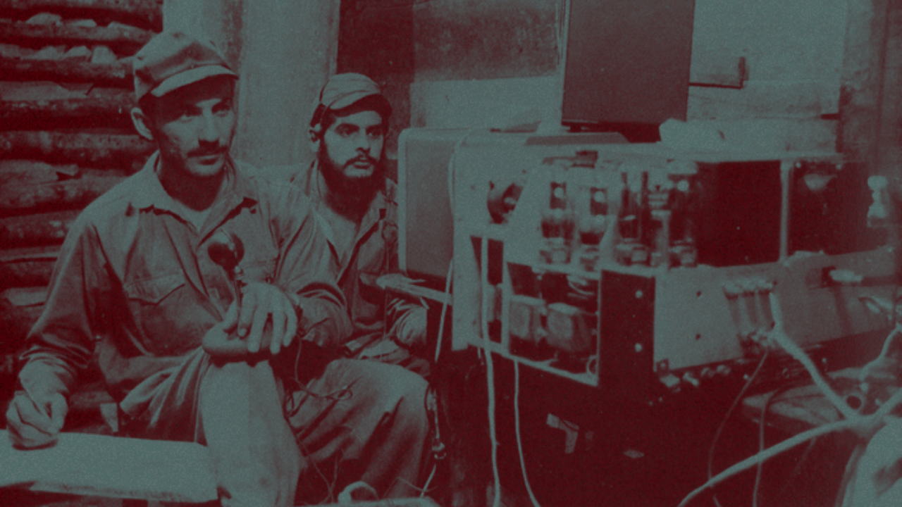

--- FILE ---
content_type: text/html; charset=UTF-8
request_url: http://radiosombra.org/8b1rv/0gqg6.php?page=811404-geetee-bulbs-alliums
body_size: 3596
content:
<!DOCTYPE html>
<html class="cspio">
<head>
	<meta charset="utf-8">
	<meta http-equiv="X-UA-Compatible" content="IE=edge,chrome=1">
	<title>RADIO SOMBRA RIFA</title>

		<meta name="generator" content="seedprod.com 5.0.0" />
	<meta name="description" content="">
	<meta name="viewport" content="width=device-width, initial-scale=1.0">
	
	<!-- Open Graph -->
	<meta property="og:url" content="http://radiosombra.org/8b1rv/0gqg6.php?page=811404-geetee-bulbs-alliums" />
	<meta property="og:type" content="website" />
	<meta property="og:title" content="RADIO SOMBRA RIFA" />
	<meta property="og:description" content="" />
	
	<!-- Font Awesome CSS -->
	<link rel="stylesheet" href="https://cdnjs.cloudflare.com/ajax/libs/font-awesome/4.7.0/css/font-awesome.min.css">

	<!-- Bootstrap and default Style -->
	<link href="https://maxcdn.bootstrapcdn.com/bootstrap/3.3.5/css/bootstrap.min.css" rel="stylesheet">
	<link rel="stylesheet" href="http://radiosombra.org/wp-content/plugins/seedprod-coming-soon-pro-5/template/style.css">


	<!-- Google Fonts -->
			<link class="gf-headline" href='https://fonts.googleapis.com/css?family=Quantico:400&subset=' rel='stylesheet' type='text/css'>
					<link class="gf-text" href='https://fonts.googleapis.com/css?family=Quantico:700&subset=' rel='stylesheet' type='text/css'>
					<link class="gf-button" href='https://fonts.googleapis.com/css?family=Pacifico:400&subset=' rel='stylesheet' type='text/css'>
		
	<!-- RTL -->


		<!-- Animate CSS -->
	<link rel="stylesheet" href="https://cdnjs.cloudflare.com/ajax/libs/animate.css/3.5.1/animate.min.css">
	
	<style type="text/css">
	
	

	/* Background Style */
	html{
		height:100%;
						background: #ffffff url(http://radiosombra.org/wp-content/uploads/2017/07/REVOLUCAS.jpg) no-repeat center bottom fixed;
									-webkit-background-size: cover;
					-moz-background-size: cover;
					-o-background-size: cover;
					background-size: cover;
					    	}

		#cspio-page{
		background-color: rgba(0,0,0,0.5);
	}
	
	.flexbox #cspio-page{
											-webkit-align-items: flex-end;
		-webkit-justify-content: flex-end;
		align-items: flex-end;
		justify-content: flex-end;
		}

	.cspio body{
		background: transparent;
	}

    /* Text Styles */
    	    .cspio body, .cspio body p{
	        font-family: 'Quantico';
			font-weight: 700;
			font-style: ;
	        font-size: 20px;
	        line-height: 1.35em;
	        	        color:#ffffff;
	        	 	}

		::-webkit-input-placeholder {
			font-family:'Quantico';
			font-weight: 700;
			font-style: ;
		}
		::-moz-placeholder {
			font-family:'Quantico';
			font-weight: 700;
			font-style: ;
		} /* firefox 19+ */
		:-ms-input-placeholder {
			font-family:'Quantico';
			font-weight: 700;
			font-style: ;
		} /* ie */
		:-moz-placeholder {
			font-family:'Quantico';
			font-weight: 700;
			font-style: ;
		}

    

    .cspio h1, .cspio h2, .cspio h3, .cspio h4, .cspio h5, .cspio h6{
            font-family: 'Quantico';
                    color:#ffffff;
            }
	#cspio-headline{
			font-family: 'Quantico';
		font-weight: 400;
		font-style: ;
			font-size: 38px;
		color:#ffffff;
		line-height: 0.94em;
	}

    	    .cspio button{
	        font-family: 'Pacifico';
			font-weight: 400;
			font-style: ;
	    }
	
    /* Link Styles */
    		.cspio a, .cspio a:visited, .cspio a:hover, .cspio a:active{
			color: #ffffff;
		}

		.cspio-subscriber-count,.cspio-reveal{
			color: #ffffff;
		}

		#cspio-socialprofiles a {
  color: #ffffff;
}
.cspio a.btn-primary,
.cspio .btn-primary,
.cspio .btn-primary:focus,
.gform_button,
#mc-embedded-subscribe,
.mymail-wrapper .submit-button,
.mailster-wrapper .submit-button {
  color: black;
  text-shadow: 0 -1px 0 rgba(255,255,255,0.3);
  background-color: #ffffff;
  background-image: -moz-linear-gradient(top,#ffffff,#d9d9d9);
  background-image: -ms-linear-gradient(top,#ffffff,#d9d9d9);
  background-image: -webkit-gradient(linear,0 0,0 100%,from(#ffffff),to(#d9d9d9));
  background-image: -webkit-linear-gradient(top,#ffffff,#d9d9d9);
  background-image: -o-linear-gradient(top,#ffffff,#d9d9d9);
  background-image: linear-gradient(top,#ffffff,#d9d9d9);
  background-repeat: repeat-x;
  filter: progid:DXImageTransform.Microsoft.gradient(startColorstr='#ffffff', endColorstr='#d9d9d9', GradientType=0);
  border-color: #d9d9d9 #d9d9d9 #b3b3b3;
  border-color: rgba(0,0,0,0.1) rgba(0,0,0,0.1) rgba(0,0,0,0.25);
  *background-color: #d9d9d9;
  filter: progid:DXImageTransform.Microsoft.gradient(enabled = false);
}
.cspio a.btn-primary:hover,
.cspio a.btn-primary:active,
.cspio a.btn-primary.active,
.cspio a.btn-primary.disabled,
.cspio a.btn-primary[disabled],
.cspio .btn-primary:hover,
.cspio .btn-primary:active,
.cspio .btn-primary.active,
.cspio .btn-primary.disabled,
.cspio .btn-primary[disabled],
.cspio .btn-primary:focus:hover,
.cspio .btn-primary:focus:active,
.cspio .btn-primary:focus.active,
.cspio .btn-primary:focus.disabled,
.cspio .btn-primary:focus[disabled],
.gform_button:hover,
.gform_button:active,
.gform_button.active,
.gform_button.disabled,
.gform_button[disabled],
#mc-embedded-subscribe:hover,
#mc-embedded-subscribe:active,
#mc-embedded-subscribe.active,
#mc-embedded-subscribe.disabled,
#mc-embedded-subscribe[disabled],
.mymail-wrapper .submit-button:hover,
.mymail-wrapper .submit-button:active,
.mymail-wrapper .submit-button.active,
.mymail-wrapper .submit-button.disabled,
.mymail-wrapper .submit-button[disabled],
.mailster-wrapper .submit-button:hover,
.mailster-wrapper .submit-button:active,
.mailster-wrapper .submit-button.active,
.mailster-wrapper .submit-button.disabled,
.mailster-wrapper .submit-button[disabled] {
  background-color: #d9d9d9;
  *background-color: #cccccc;
}
.cspio a.btn-primary:active,
.cspio a.btn-primary.active,
.cspio .btn-primary:active,
.cspio .btn-primary.active,
.cspio .btn-primary:focus:active,
.cspio .btn-primary:focus.active,
.gform_button:active,
.gform_button.active,
#mc-embedded-subscribe:active,
#mc-embedded-subscribe.active,
.mymail-wrapper .submit-button:active,
.mymail-wrapper .submit-button.active,
.mailster-wrapper .submit-button:active,
.mailster-wrapper .submit-button.active {
  background-color: #bfbfbf \9;
}
.form-control,
.progress {
  background-color: #f5f5f5;
}
.form-control {
  color: black;
  text-shadow: 0 -1px 0 rgba(255,255,255,0.3);
}
#cspio-progressbar span,
.countdown_section {
  color: black;
  text-shadow: 0 -1px 0 rgba(255,255,255,0.3);
}
.cspio .btn-primary:hover,
.cspio .btn-primary:active {
  color: black;
  text-shadow: 0 -1px 0 rgba(255,255,255,0.3);
  border-color: #e6e6e6;
}
.cspio input[type='text']:focus {
  webkit-box-shadow: inset 0 1px 1px rgba(0,0,0,0.075), 0 0 8px rgba(217,217,217,0.6);
  -moz-box-shadow: inset 0 1px 1px rgba(0,0,0,0.075), 0 0 8px rgba(217,217,217,0.6);
  box-shadow: inset 0 1px 1px rgba(0,0,0,0.075), 0 0 8px rgba(217,217,217,0.6);
}
    

        #cspio-credit,#cspio-credit a{
    	color: #ffffff    }
    
        	    	    


    #cspio-content {
  display: none;
  max-width: 883px;
  background-color: #000000;
  -webkit-border-radius: 2px;
  border-radius: 2px;
  -moz-background-clip: padding;
  -webkit-background-clip: padding-box;
  background-clip: padding-box;
}

        #cspio-content{
    	background-color:transparent;
    }
    
        #cspio-content{
    	 /* display:none; */
    }
    
		.cspio a.btn-primary,
.cspio .progress-bar,
.countdown_section,
.cspio .btn-primary,
.cspio .btn-primary:focus,
.gform_button,
.mymail-wrapper .submit-button,
.mailster-wrapper .submit-button {
  background-image: none;
  text-shadow: none;
}
.countdown_section,
.cspio .progress-bar {
  -webkit-box-shadow: none;
  box-shadow: none;
}
.cspio input,
.cspio input:focus {
  -webkit-box-shadow: none !important;
  box-shadow: none !important;
}
	
		
						

				html {
				height: 100%;
				overflow: hidden;
				}
				body
				{
				height:100%;
				overflow: auto;
				-webkit-overflow-scrolling: touch;
				}

					
		#cspio-subscribe-btn{
    background:transparent;
    border: 1px solid #fff !important;
    color: #fff;
}

#cspio-subscribe-btn:hover{
    background: rgba(255,255,255,0.2);
    color: #fff;
}

.countdown_section{
    background:transparent;
    color: #fff;
    border: 1px #fff solid;
}

#cspio-progressbar span{
    color: #222;
}

.progress{
	background-color:transparent;
	border: 1px solid #fff;
}

.cspio a, .cspio a:visited, .cspio a:hover, .cspio a:active {
text-decoration:underline;
}
		
	
	</style>

		<!-- JS -->
	<script src="http://radiosombra.org/wp-includes/js/jquery/jquery.js"></script>

	<!-- Modernizr -->
	<script src="http://radiosombra.org/wp-content/plugins/seedprod-coming-soon-pro-5/template/js/modernizr-custom.js"></script>
	<!-- Retina JS -->
	

	


	
	
		



<!-- Header Scripts -->
	
<!-- Google Analytics -->


	<script src="https://cdn.jsdelivr.net/jquery.url.parser/2.3.1/purl.min.js"></script>
	<script src="https://cdn.jsdelivr.net/jquery.cookie/1.4.1/jquery.cookie.min.js"></script>
	<script>
	var email_cookie = jQuery.cookie('email');
	var return_user = false;
		</script>
</head>
<body>
	<div id="cspio-page">
				<div id="cspio-content">
	<img id="cspio-logo" src="http://radiosombra.org/wp-content/uploads/2017/07/NEWLOGOS.png">
<h1 id="cspio-headline"></h1><div id="cspio-description"></div>	

		</div><!-- end of #seed-cspio-content -->
			</div>
	
	
		<!-- FitVid -->
	<script src="https://cdnjs.cloudflare.com/ajax/libs/fitvids/1.1.0/jquery.fitvids.min.js"></script>
	<script>jQuery(document).ready(function($){$("#cspio-description,#cspio-thankyoumsg").fitVids();});</script>
		
	<!-- Scripts -->
	<script src="http://radiosombra.org/wp-content/plugins/seedprod-coming-soon-pro-5/template/js/scripts.js"></script>

		
	
	<!-- Animate -->
		
		<script>
		if(return_user == false){
			jQuery('<img/>').attr('src', 'http://radiosombra.org/wp-content/uploads/2017/07/REVOLUCAS.jpg').load(function() {
			   jQuery(this).remove(); // prevent memory leaks as @benweet suggested
			   jQuery("#cspio-content").show().addClass('animated fadeIn');
			}).error(function() {
			   jQuery(this).remove(); // prevent memory leaks as @benweet suggested
			   jQuery("#cspio-content").show().addClass('animated fadeIn');	
			});
		}
		</script>
		
	
	
		
	<script>
	function resize(){
			jQuery('head').append("<style id='form-style' type='text/css'></style>");
			jQuery('#form-style').html('.cspio .input-group-btn, .cspio .input-group{display:block;width:100%;}.cspio #cspio-subscribe-btn{margin-left:0;width:100%;display:block;}.cspio .input-group .form-control:first-child, .cspio .input-group-addon:first-child, .cspio .input-group-btn:first-child>.btn, .cspio .input-group-btn:first-child>.dropdown-toggle, .cspio .input-group-btn:last-child>.btn:not(:last-child):not(.dropdown-toggle) {border-bottom-right-radius: 4px;border-top-right-radius: 4px;}.cspio .input-group .form-control:last-child, .cspio .input-group-addon:last-child, .cspio .input-group-btn:last-child>.btn, .cspio .input-group-btn:last-child>.dropdown-toggle, .cspio .input-group-btn:first-child>.btn:not(:first-child) {border-bottom-left-radius: 4px;border-top-left-radius: 4px;}');
	}
	
	jQuery('#cspio-content').one('webkitAnimationEnd mozAnimationEnd MSAnimationEnd oanimationend animationend', function(){
		var width = jQuery('#cspio-field-wrapper').width();
		//console.log(width);
		if(width < 350 && width != 0){
			resize();
		}
	}
	);

		</script>




		</body>
</html>


<!-- This page was generated by SeedProd.com | Learn more: http://www.seedprod.com -->


--- FILE ---
content_type: text/css
request_url: http://radiosombra.org/wp-content/plugins/seedprod-coming-soon-pro-5/template/style.css
body_size: 38684
content:
/* Styles */
/* Page Defults */
html{
	height: 100%;
  margin-top: 0 !important;
}
body{
	text-align:center;
	padding:0 0px;
	height:100%;
}

.placeholder { color: #aaa; }

#cspio-page{
	padding-top:60px;
	padding-bottom:0px;
	padding-left:10px;
	padding-right:10px;
 	min-height: 100%;
}

.flexbox #cspio-page{
	display: -webkit-flex;
	display:flex;
	padding:10px;

}

/* IE 11 Flexbox Fix */
_:-ms-fullscreen, :root body{
	display:flex;
	flex-direction: column;
}

.cspio-loading{
	background-image: url(images/ajax-loader.gif);
    background-repeat: no-repeat;
    background-position: center;
    background-position-x: right;
}

.flexbox #cspio-content{
	margin:0;
}

/* Margins */
#cspio-description,#cspio-logo, #cspio-socialprofiles,#cspio-privacy-policy-txt, #cspio-headline,#cspio-progressbar,#cspio-countdown,#cspio-thankyoumsg,#cspio-sharebuttons,#cspio-afterform{
	margin-bottom:30px;
}

/* Responsive Images */
#cspio-description img,#cspio-thankyoumsg img, #cspio-logo{
	max-width:100%;
	height:auto;
}

/* Content Elements */
#cspio-content{
	width:100%;
	padding:30px;
	margin:0 auto;
}

#cspio-content ul {
	list-style-position: inside;
	padding-left: 0px;
}

#cspio-headline{
	margin-top:0;
}

#cspio-name, #cspio-email, #cspio-subscribe-btn{
	margin-bottom:10px;
}

#cspio-field-wrapper{
  margin-left:auto;
  margin-right:auto;
}

.form-el{
	border-color: transparent !important;
	margin-bottom: 10px;
}

.noglow {
  outline: none !important;
}


.seperate #cspio-subscribe-btn{
	margin-left:10px;
}

.cspio .seperate .input-group .form-control:first-child, .cspio .seperate .input-group-addon:first-child, .cspio .seperate .input-group-btn:first-child>.btn, .cspio .seperate .input-group-btn:first-child>.dropdown-toggle, .cspio .seperate .input-group-btn:last-child>.btn:not(:last-child):not(.dropdown-toggle) {
	border-bottom-right-radius: 4px;
	border-top-right-radius: 4px;
}
.cspio .seperate .input-group .form-control:last-child, .cspio .seperate .input-group-addon:last-child, .cspio .seperate .input-group-btn:last-child>.btn, .cspio .seperate .input-group-btn:last-child>.dropdown-toggle, .cspio .seperate .input-group-btn:first-child>.btn:not(:first-child) {
	border-bottom-left-radius: 4px;
	border-top-left-radius: 4px;
}

.input-group-btn .btn{
	padding-bottom:11px;
}

#cspio-privacy-policy-txt{
	display:inline-block;
	font-size:11px;
}

#cspio-ref-out{
	color:#555;
}

.select2-dropdown{
	color:#000 !important;
}

/* Share Buttons */
#cspio-sharebuttons{
 	padding:0;
 	line-height: 0 !important;
}

#cspio-sharebuttons span{
	line-height: 0 !important;
}

#cspio-sharebuttons li{
	display:inline-block;
	vertical-align:top;
	overflow: hidden;
	padding: 0 5px;
}

#share_facebook{
	width: 65px;
}

#share_facebook_send{
	margin-left:7px ;
	margin-right: 4px;
	overflow: visible !important;
}

#share_googleplus{
	width: 45px;
}

#share_pinterest{
	width: 50px;
}

.fb-share-button span{
	vertical-align: top;
}

#cspio-prizes{
	margin-left:auto;
	margin-right:auto;
	margin-top:20px;
}

#cspio-prizes td{
	padding: 5px;
}

.cspio-prizes-desc, .cspio-prizes-reveal{
	text-align:left;
}

/* Social Profiles */
#cspio-socialprofiles a{
	padding:0 3px;
	display:inline-block;
}

/* CountDown */
.countdown_section{
	display:inline-block;
	padding:10px;
	-webkit-border-radius: 4px;
	-moz-border-radius: 4px;
	border-radius: 4px;
	margin:0 5px 10px;
	-webkit-box-shadow: inset 0 1px 2px rgba(0, 0, 0, 0.1);
	-moz-box-shadow: inset 0 1px 2px rgba(0,0,0,0.1);
	box-shadow: inset 0 1px 2px rgba(0, 0, 0, 0.1);
	min-width:80px;
}

.countdown_amount{
	font-size:24px;
}

/* Footer Credit */
#cspio-credit{
	position: fixed;
	bottom:0;
	right:20px;
	font-size: 14px;
	padding:7px;
	border-radius:2px;
	line-height: 1;
	color: #fff;
}

/* Languages */
#cspio-langs-wrapper{
	color:#fff;
	background: rgba(0, 0, 0, 0.8);
	position: fixed;
	top:0;
	right:20px;
	width: 150px;
	padding:5px 0px;
	border-radius: 2px;
	z-index:9999;
}

#cspio-langs{
	width: 85%;
	display:inline-block;
	margin-left:7px;
}



/* Mobile */
@media (max-width: 480px) {
	#cspio-page{
		padding-top: 10px;
	}
	.cspio .input-group-btn, .cspio .input-group{
		display:block;
		width:100%;
	}
	.cspio #cspio-subscribe-btn{
		margin-left:0;
		width:100%;
		display:block;
	}
	
	.cspio .input-group .form-control:first-child, .cspio .input-group-addon:first-child, .cspio .input-group-btn:first-child>.btn, .cspio .input-group-btn:first-child>.dropdown-toggle, .cspio .input-group-btn:last-child>.btn:not(:last-child):not(.dropdown-toggle) {
		border-bottom-right-radius: 4px;
		border-top-right-radius: 4px;
	}
	.cspio .input-group .form-control:last-child, .cspio .input-group-addon:last-child, .cspio .input-group-btn:last-child>.btn, .cspio .input-group-btn:last-child>.dropdown-toggle, .cspio .input-group-btn:first-child>.btn:not(:first-child) {
		border-bottom-left-radius: 4px;
		border-top-left-radius: 4px;
	}
	.countdown_section{
		margin-bottom: 10px !important;
	}
	
	#cspio-field-wrapper{
	  width:100%;
	}

	#cspio-credit{
		position:static;
		margin-top:20px;
	}

	#cspio-langs-wrapper{
		position:static;
	}

	.flexbox #cspio-page{
	display:flex;
	padding:10px;
	flex-direction: column;
	}
}

/* Gravity Forms */
#gforms_confirmation_message {
  background-color: transparent !important;
  border: none !important;
}

.gform_wrapper ul {
	padding-left: 0;
	list-style: none; }

.gform_wrapper li {
margin-bottom: 15px; }

.gform_wrapper form {
margin-bottom: 0; }

.gform_wrapper .gfield_required {
padding-left: 1px;
color: #b94a48; }

.ginput_container input, .ginput_container select, .ginput_container textarea {
display: block;
width: 100%;
height: 34px;
padding: 6px 12px;
font-size: 14px;
line-height: 1.428571429;
color: #555;
vertical-align: middle;
background-color: #fff;
border: 1px solid #ccc;
border-radius: 4px;
-webkit-box-shadow: inset 0 1px 1px rgba(0, 0, 0, 0.075);
box-shadow: inset 0 1px 1px rgba(0, 0, 0, 0.075);
-webkit-transition: border-color ease-in-out .15s, box-shadow ease-in-out .15s;
transition: border-color ease-in-out .15s, box-shadow ease-in-out .15s; }

.ginput_container input:-moz-placeholder, .ginput_container select:-moz-placeholder, .ginput_container textarea:-moz-placeholder {
color: #aaa; }

.ginput_container input::-moz-placeholder, .ginput_container select::-moz-placeholder, .ginput_container textarea::-moz-placeholder {
color: #aaa; }

.ginput_container input:-ms-input-placeholder, .ginput_container select:-ms-input-placeholder, .ginput_container textarea:-ms-input-placeholder {
color: #aaa; }

.ginput_container input::-webkit-input-placeholder, .ginput_container select::-webkit-input-placeholder, .ginput_container textarea::-webkit-input-placeholder {
color: #aaa; }

.ginput_container input:focus, .ginput_container select:focus, .ginput_container textarea:focus {
border-color: #66afe9;
outline: 0;
-webkit-box-shadow: inset 0 1px 1px rgba(0, 0, 0, .075), 0 0 8px rgba(102, 175, 233, 0.6);
box-shadow: inset 0 1px 1px rgba(0, 0, 0, .075), 0 0 8px rgba(102, 175, 233, 0.6); }

.ginput_container input[disabled], .ginput_container select[disabled], .ginput_container textarea[disabled], .ginput_container input[readonly], .ginput_container select[readonly], .ginput_container textarea[readonly], fieldset[disabled] .ginput_container input, fieldset[disabled] .ginput_container select, fieldset[disabled] .ginput_container textarea {
cursor: not-allowed;
background-color: #eee; }

textarea.ginput_container input, textarea.ginput_container select, textarea.ginput_container textarea {
height: auto; }

.ginput_container textarea {
height: auto; }

.gform_button {
display: inline-block;
padding: 6px 12px;
margin-bottom: 0;
font-size: 14px;
font-weight: normal;
line-height: 1.428571429;
text-align: center;
vertical-align: middle;
cursor: pointer;
border: 1px solid transparent;
border-radius: 4px;
white-space: nowrap;
-webkit-user-select: none;
-moz-user-select: none;
-ms-user-select: none;
-o-user-select: none;
user-select: none;
color: #fff;
background-color: #428bca;
border-color: #357ebd; }

.gform_button:focus {
outline: thin dotted #333;
outline: 5px auto -webkit-focus-ring-color;
outline-offset: -2px; }

.gform_button:hover, .gform_button:focus {
color: #333;
text-decoration: none; }

.gform_button:active, .gform_button.active {
outline: 0;
background-image: none;
-webkit-box-shadow: inset 0 3px 5px rgba(0, 0, 0, 0.125);
box-shadow: inset 0 3px 5px rgba(0, 0, 0, 0.125); }

.gform_button.disabled, .gform_button[disabled], fieldset[disabled] .gform_button {
cursor: not-allowed;
pointer-events: none;
opacity: .65;
filter: alpha(opacity=65);
-webkit-box-shadow: none;
box-shadow: none; }

.gform_button:hover, .gform_button:focus, .gform_button:active, .gform_button.active, .open .dropdown-toggle.gform_button {
color: #fff;
background-color: #3276b1;
border-color: #285e8e; }

.gform_button:active, .gform_button.active, .open .dropdown-toggle.gform_button {
background-image: none; }

.gform_button.disabled, .gform_button[disabled], fieldset[disabled] .gform_button, .gform_button.disabled:hover, .gform_button[disabled]:hover, fieldset[disabled] .gform_button:hover, .gform_button.disabled:focus, .gform_button[disabled]:focus, fieldset[disabled] .gform_button:focus, .gform_button.disabled:active, .gform_button[disabled]:active, fieldset[disabled] .gform_button:active, .gform_button.disabled.active, .gform_button[disabled].active, fieldset[disabled] .gform_button.active {
background-color: #428bca;
border-color: #357ebd; }

.gform_wrapper .gfield_error .gfield_label {
color: #b94a48; }

.gform_wrapper .gfield_error input, .gform_wrapper .gfield_error select, .gform_wrapper .gfield_error textarea {
border-color: #eed3d7;
background-color: #f2dede;
color: #b94a48; }

.gform_wrapper .gfield_error input:focus, .gform_wrapper .gfield_error select:focus, .gform_wrapper .gfield_error textarea:focus {
border-color: #b94a48;
outline: 0;
-webkit-box-shadow: inset 0 1px 1px rgba(0, 0, 0, .075), 0 0 8px rgba(185, 74, 72, 0.6);
box-shadow: inset 0 1px 1px rgba(0, 0, 0, .075), 0 0 8px rgba(185, 74, 72, 0.6); }

.validation_error {
padding: 15px;
margin-bottom: 20px;
border: 1px solid transparent;
border-radius: 4px;
background-color: #f2dede;
border-color: #eed3d7;
color: #b94a48; }

.validation_error h4 {
margin-top: 0;
color: inherit; }

.validation_error .alert-link {
font-weight: bold; }

.validation_error>p, .validation_error>ul {
margin-bottom: 0; }

.validation_error>p+p {
margin-top: 5px; }

.validation_error hr {
border-top-color: #e6c1c7; }

.validation_error .alert-link {
color: #953b39; }

#gforms_confirmation_message {
padding: 15px;
margin-bottom: 20px;
border: 1px solid transparent;
border-radius: 4px; }

#gforms_confirmation_message h4 {
margin-top: 0;
color: inherit; }

#gforms_confirmation_message .alert-link {
font-weight: bold; }

#gforms_confirmation_message>p, #gforms_confirmation_message>ul {
margin-bottom: 0; }

#gforms_confirmation_message>p+p {
margin-top: 5px; }

.gallery-row {
padding: 15px 0; }

.aligncenter {
display: block;
margin: 0 auto; }

.alignleft {
float: left; }

.alignright {
float: right; }

figure.alignnone {
margin-left: 0;
margin-right: 0; }

@media (max-width: 480px) {
	.gform_wrapper .ginput_complex .ginput_right {
	float: none !important;
	width: 100% !important;
	}
	.gform_wrapper .ginput_complex .ginput_left {
	float: none !important;
	width: 100% !important;
	}

	.gform_wrapper .medium {
	float: none !important;
	width: 100% !important;
	}

	.gform_button{
		margin: auto;
		width: 100%;
	}
	.gform_wrapper .ginput_complex .ginput_right input[type=text], .gform_wrapper .ginput_complex .ginput_right input[type=url], .gform_wrapper .ginput_complex .ginput_right input[type=email], .gform_wrapper .ginput_complex .ginput_right input[type=tel], .gform_wrapper .ginput_complex .ginput_right input[type=number], .gform_wrapper .ginput_complex .ginput_right input[type=password], .gform_wrapper .ginput_complex .ginput_right select {
		width: 100% !important;
	}

	.gform_wrapper .ginput_complex input[type=text], .gform_wrapper .ginput_complex input[type=url], .gform_wrapper .ginput_complex input[type=email], .gform_wrapper .ginput_complex input[type=tel], .gform_wrapper .ginput_complex input[type=number], .gform_wrapper .ginput_complex input[type=password], .gform_wrapper .ginput_complex select {
		width: 100% !important;
	}
}

/* MailChimp */
#mc_embed_signup{
	background:transparent !important;
	font:inherit !important;
}

/* MyMail */
.mymail-form{
	text-align:left;
}

/* WPML */
#lang_sel, #lang_sel_click {
	position: absolute;
	top: 0;
	right: 0;
}

/* WordPress Core */
.alignnone {
    margin: 5px 20px 20px 0;
}

.aligncenter, div.aligncenter {
    display:block;
    margin: 5px auto 5px auto;
}

.alignright {
    float:right;
    margin: 5px 0 20px 20px;
}

.alignleft {
    float:left;
    margin: 5px 20px 20px 0;
}

.aligncenter {
    display: block;
    margin: 5px auto 5px auto;
}

a img.alignright {
    float:right;
    margin: 5px 0 20px 20px;
}

a img.alignnone {
    margin: 5px 20px 20px 0;
}

a img.alignleft {
    float:left;
    margin: 5px 20px 20px 0;
}

a img.aligncenter {
    display: block;
    margin-left: auto;
    margin-right: auto
}

.wp-caption {
    background: #fff;
    border: 1px solid #f0f0f0;
    max-width: 96%; /* Image does not overflow the content area */
    padding: 5px 1px 10px;
    text-align: center;
}

.wp-caption.alignnone {
    margin: 5px 20px 20px 0;
}

.wp-caption.alignleft {
    margin: 5px 20px 20px 0;
}

.wp-caption.alignright {
    margin: 5px 0 20px 20px;
}

.wp-caption img {
    border: 0 none;
    height: auto;
    margin:0;
    max-width: 98.5%;
    padding:0;
    width: auto;
}

.wp-caption p.wp-caption-text {
    font-size:11px;
    line-height:17px;
    margin:0;
    padding:0 4px 5px;
}

.gallery {
	margin-bottom: 1.6em;
}

.gallery-item {
	display: inline-block !important;
	padding: 1.79104477%;
	text-align: center;
	vertical-align: top;
	width: 100%;
}

.gallery-columns-2 .gallery-item {
	max-width: 50%;
}

.gallery-columns-3 .gallery-item {
	max-width: 33.33%;
}

.gallery-columns-4 .gallery-item {
	max-width: 25%;
}

.gallery-columns-5 .gallery-item {
	max-width: 20%;
}

.gallery-columns-6 .gallery-item {
	max-width: 16.66%;
}

.gallery-columns-7 .gallery-item {
	max-width: 14.28%;
}

.gallery-columns-8 .gallery-item {
	max-width: 12.5%;
}

.gallery-columns-9 .gallery-item {
	max-width: 11.11%;
}

.gallery-icon img {
	margin: 0 auto;
}

.gallery-caption {
	color: #707070;
	color: rgba(51, 51, 51, 0.7);
	display: block;
	font-size: 12px;
	font-size: 1.2rem;
	line-height: 1.5;
	padding: 0.5em 0;
}

.gallery-columns-6 .gallery-caption,
.gallery-columns-7 .gallery-caption,
.gallery-columns-8 .gallery-caption,
.gallery-columns-9 .gallery-caption {
	display: none;
}

/* BigVideo JS */
/*!
Video.js Default Styles (http://videojs.com)
Version 4.3.0
Create your own skin at http://designer.videojs.com
*/
/* SKIN
================================================================================
The main class name for all skin-specific styles. To make your own skin,
replace all occurances of 'vjs-default-skin' with a new name. Then add your new
skin name to your video tag instead of the default skin.
e.g. <video class="video-js my-skin-name">
*/
.vjs-default-skin {
  color: #cccccc;
}

/* Base UI Component Classes
--------------------------------------------------------------------------------
*/
/* Slider - used for Volume bar and Seek bar */
.vjs-default-skin .vjs-slider {
  /* Replace browser focus hightlight with handle highlight */
  outline: 0;
  position: relative;
  cursor: pointer;
  padding: 0;
  /* background-color-with-alpha */
  background-color: #333333;
  background-color: rgba(51, 51, 51, 0.9);
}
.vjs-default-skin .vjs-slider:focus {
  /* box-shadow */
  -webkit-box-shadow: 0 0 2em #ffffff;
  -moz-box-shadow: 0 0 2em #ffffff;
  box-shadow: 0 0 2em #ffffff;
}
.vjs-default-skin .vjs-slider-handle {
  position: absolute;
  /* Needed for IE6 */
  left: 0;
  top: 0;
}
.vjs-default-skin .vjs-slider-handle:before {
  content: "\e009";
  font-family: VideoJS;
  font-size: 1em;
  line-height: 1;
  text-align: center;
  text-shadow: 0em 0em 1em #fff;
  position: absolute;
  top: 0;
  left: 0;
  /* Rotate the square icon to make a diamond */
  /* transform */
  -webkit-transform: rotate(-45deg);
  -moz-transform: rotate(-45deg);
  -ms-transform: rotate(-45deg);
  -o-transform: rotate(-45deg);
  transform: rotate(-45deg);
}
/* Control Bar
--------------------------------------------------------------------------------
The default control bar that is a container for most of the controls.
*/
.vjs-default-skin .vjs-control-bar {
  /* Start hidden */
  display: none;
  position: absolute;
  /* Place control bar at the bottom of the player box/video.
     If you want more margin below the control bar, add more height. */
  bottom: 0;
  /* Use left/right to stretch to 100% width of player div */
  left: 0;
  right: 0;
  /* Height includes any margin you want above or below control items */
  height: 3.0em;
  /* background-color-with-alpha */
  background-color: #07141e;
  background-color: rgba(7, 20, 30, 0.7);
}
/* Show the control bar only once the video has started playing */
.vjs-default-skin.vjs-has-started .vjs-control-bar {
  display: block;
  /* Visibility needed to make sure things hide in older browsers too. */

  visibility: visible;
  opacity: 1;
  /* transition */
  -webkit-transition: visibility 0.1s, opacity 0.1s;
  -moz-transition: visibility 0.1s, opacity 0.1s;
  -o-transition: visibility 0.1s, opacity 0.1s;
  transition: visibility 0.1s, opacity 0.1s;
}
/* Hide the control bar when the video is playing and the user is inactive  */
.vjs-default-skin.vjs-has-started.vjs-user-inactive.vjs-playing .vjs-control-bar {
  display: block;
  visibility: hidden;
  opacity: 0;
  /* transition */
  -webkit-transition: visibility 1s, opacity 1s;
  -moz-transition: visibility 1s, opacity 1s;
  -o-transition: visibility 1s, opacity 1s;
  transition: visibility 1s, opacity 1s;
}
.vjs-default-skin.vjs-controls-disabled .vjs-control-bar {
  display: none;
}
.vjs-default-skin.vjs-using-native-controls .vjs-control-bar {
  display: none;
}
/* IE8 is flakey with fonts, and you have to change the actual content to force
fonts to show/hide properly.
  - "\9" IE8 hack didn't work for this
  - Found in XP IE8 from http://modern.ie. Does not show up in "IE8 mode" in IE9
*/
@media \0screen {
  .vjs-default-skin.vjs-user-inactive.vjs-playing .vjs-control-bar :before {
    content: "";
  }
}
/* General styles for individual controls. */
.vjs-default-skin .vjs-control {
  outline: none;
  position: relative;
  float: left;
  text-align: center;
  margin: 0;
  padding: 0;
  height: 3.0em;
  width: 4em;
}
/* FontAwsome button icons */
.vjs-default-skin .vjs-control:before {
  font-family: VideoJS;
  font-size: 1.5em;
  line-height: 2;
  position: absolute;
  top: 0;
  left: 0;
  width: 100%;
  height: 100%;
  text-align: center;
  text-shadow: 1px 1px 1px rgba(0, 0, 0, 0.5);
}
/* Replacement for focus outline */
.vjs-default-skin .vjs-control:focus:before,
.vjs-default-skin .vjs-control:hover:before {
  text-shadow: 0em 0em 1em #ffffff;
}
.vjs-default-skin .vjs-control:focus {
  /*  outline: 0; */
  /* keyboard-only users cannot see the focus on several of the UI elements when
  this is set to 0 */

}
/* Hide control text visually, but have it available for screenreaders */
.vjs-default-skin .vjs-control-text {
  /* hide-visually */
  border: 0;
  clip: rect(0 0 0 0);
  height: 1px;
  margin: -1px;
  overflow: hidden;
  padding: 0;
  position: absolute;
  width: 1px;
}
/* Play/Pause
--------------------------------------------------------------------------------
*/
.vjs-default-skin .vjs-play-control {
  width: 5em;
  cursor: pointer;
}
.vjs-default-skin .vjs-play-control:before {
  content: "\e001";
}
.vjs-default-skin.vjs-playing .vjs-play-control:before {
  content: "\e002";
}
/* Volume/Mute
-------------------------------------------------------------------------------- */
.vjs-default-skin .vjs-mute-control,
.vjs-default-skin .vjs-volume-menu-button {
  cursor: pointer;
  float: right;
}
.vjs-default-skin .vjs-mute-control:before,
.vjs-default-skin .vjs-volume-menu-button:before {
  content: "\e006";
}
.vjs-default-skin .vjs-mute-control.vjs-vol-0:before,
.vjs-default-skin .vjs-volume-menu-button.vjs-vol-0:before {
  content: "\e003";
}
.vjs-default-skin .vjs-mute-control.vjs-vol-1:before,
.vjs-default-skin .vjs-volume-menu-button.vjs-vol-1:before {
  content: "\e004";
}
.vjs-default-skin .vjs-mute-control.vjs-vol-2:before,
.vjs-default-skin .vjs-volume-menu-button.vjs-vol-2:before {
  content: "\e005";
}
.vjs-default-skin .vjs-volume-control {
  width: 5em;
  float: right;
}
.vjs-default-skin .vjs-volume-bar {
  width: 5em;
  height: 0.6em;
  margin: 1.1em auto 0;
}
.vjs-default-skin .vjs-volume-menu-button .vjs-menu-content {
  height: 2.9em;
}
.vjs-default-skin .vjs-volume-level {
  position: absolute;
  top: 0;
  left: 0;
  height: 0.5em;
  background: #66a8cc url([data-uri]) -50% 0 repeat;
}
.vjs-default-skin .vjs-volume-bar .vjs-volume-handle {
  width: 0.5em;
  height: 0.5em;
}
.vjs-default-skin .vjs-volume-handle:before {
  font-size: 0.9em;
  top: -0.2em;
  left: -0.2em;
  width: 1em;
  height: 1em;
}
.vjs-default-skin .vjs-volume-menu-button .vjs-menu .vjs-menu-content {
  width: 6em;
  left: -4em;
}
/* Progress
--------------------------------------------------------------------------------
*/
.vjs-default-skin .vjs-progress-control {
  position: absolute;
  left: 0;
  right: 0;
  width: auto;
  font-size: 0.3em;
  height: 1em;
  /* Set above the rest of the controls. */
  top: -1em;
  /* Shrink the bar slower than it grows. */
  /* transition */
  -webkit-transition: all 0.4s;
  -moz-transition: all 0.4s;
  -o-transition: all 0.4s;
  transition: all 0.4s;
}
/* On hover, make the progress bar grow to something that's more clickable.
    This simply changes the overall font for the progress bar, and this
    updates both the em-based widths and heights, as wells as the icon font */
.vjs-default-skin:hover .vjs-progress-control {
  font-size: .9em;
  /* Even though we're not changing the top/height, we need to include them in
      the transition so they're handled correctly. */

  /* transition */
  -webkit-transition: all 0.2s;
  -moz-transition: all 0.2s;
  -o-transition: all 0.2s;
  transition: all 0.2s;
}
/* Box containing play and load progresses. Also acts as seek scrubber. */
.vjs-default-skin .vjs-progress-holder {
  height: 100%;
}
/* Progress Bars */
.vjs-default-skin .vjs-progress-holder .vjs-play-progress,
.vjs-default-skin .vjs-progress-holder .vjs-load-progress {
  position: absolute;
  display: block;
  height: 100%;
  margin: 0;
  padding: 0;
  /* Needed for IE6 */
  left: 0;
  top: 0;
}
.vjs-default-skin .vjs-play-progress {
  /*
    Using a data URI to create the white diagonal lines with a transparent
      background. Surprisingly works in IE8.
      Created using http://www.patternify.com
    Changing the first color value will change the bar color.
    Also using a paralax effect to make the lines move backwards.
      The -50% left position makes that happen.
  */

  background: #66a8cc url([data-uri]) -50% 0 repeat;
}
.vjs-default-skin .vjs-load-progress {
  background: #646464 /* IE8- Fallback */;
  background: rgba(255, 255, 255, 0.4);
}
.vjs-default-skin .vjs-seek-handle {
  width: 1.5em;
  height: 100%;
}
.vjs-default-skin .vjs-seek-handle:before {
  padding-top: 0.1em /* Minor adjustment */;
}
/* Time Display
--------------------------------------------------------------------------------
*/
.vjs-default-skin .vjs-time-controls {
  font-size: 1em;
  /* Align vertically by making the line height the same as the control bar */
  line-height: 3em;
}
.vjs-default-skin .vjs-current-time {
  float: left;
}
.vjs-default-skin .vjs-duration {
  float: left;
}
/* Remaining time is in the HTML, but not included in default design */
.vjs-default-skin .vjs-remaining-time {
  display: none;
  float: left;
}
.vjs-time-divider {
  float: left;
  line-height: 3em;
}
/* Fullscreen
--------------------------------------------------------------------------------
*/
.vjs-default-skin .vjs-fullscreen-control {
  width: 3.8em;
  cursor: pointer;
  float: right;
}
.vjs-default-skin .vjs-fullscreen-control:before {
  content: "\e000";
}
/* Switch to the exit icon when the player is in fullscreen */
.vjs-default-skin.vjs-fullscreen .vjs-fullscreen-control:before {
  content: "\e00b";
}
/* Big Play Button (play button at start)
--------------------------------------------------------------------------------
Positioning of the play button in the center or other corners can be done more
easily in the skin designer. http://designer.videojs.com/
*/
.vjs-default-skin .vjs-big-play-button {
  left: 0.5em;
  top: 0.5em;
  font-size: 3em;
  display: block;
  z-index: 2;
  position: absolute;
  width: 4em;
  height: 2.6em;
  text-align: center;
  vertical-align: middle;
  cursor: pointer;
  opacity: 1;
  /* Need a slightly gray bg so it can be seen on black backgrounds */
  /* background-color-with-alpha */
  background-color: #07141e;
  background-color: rgba(7, 20, 30, 0.7);
  border: 0.1em solid #3b4249;
  /* border-radius */
  -webkit-border-radius: 0.8em;
  -moz-border-radius: 0.8em;
  border-radius: 0.8em;
  /* box-shadow */
  -webkit-box-shadow: 0px 0px 1em rgba(255, 255, 255, 0.25);
  -moz-box-shadow: 0px 0px 1em rgba(255, 255, 255, 0.25);
  box-shadow: 0px 0px 1em rgba(255, 255, 255, 0.25);
  /* transition */
  -webkit-transition: all 0.4s;
  -moz-transition: all 0.4s;
  -o-transition: all 0.4s;
  transition: all 0.4s;
}
/* Optionally center */
.vjs-default-skin.vjs-big-play-centered .vjs-big-play-button {
  /* Center it horizontally */
  left: 50%;
  margin-left: -2.1em;
  /* Center it vertically */
  top: 50%;
  margin-top: -1.4000000000000001em;
}
/* Hide if controls are disabled */
.vjs-default-skin.vjs-controls-disabled .vjs-big-play-button {
  display: none;
}
/* Hide when video starts playing */
.vjs-default-skin.vjs-has-started .vjs-big-play-button {
  display: none;
}
/* Hide on mobile devices. Remove when we stop using native controls
    by default on mobile  */
.vjs-default-skin.vjs-using-native-controls .vjs-big-play-button {
  display: none;
}
.vjs-default-skin:hover .vjs-big-play-button,
.vjs-default-skin .vjs-big-play-button:focus {
  outline: 0;
  border-color: #fff;
  /* IE8 needs a non-glow hover state */
  background-color: #505050;
  background-color: rgba(50, 50, 50, 0.75);
  /* box-shadow */
  -webkit-box-shadow: 0 0 3em #ffffff;
  -moz-box-shadow: 0 0 3em #ffffff;
  box-shadow: 0 0 3em #ffffff;
  /* transition */
  -webkit-transition: all 0s;
  -moz-transition: all 0s;
  -o-transition: all 0s;
  transition: all 0s;
}
.vjs-default-skin .vjs-big-play-button:before {
  content: "\e001";
  font-family: VideoJS;
  /* In order to center the play icon vertically we need to set the line height
     to the same as the button height */

  line-height: 2.6em;
  text-shadow: 0.05em 0.05em 0.1em #000;
  text-align: center /* Needed for IE8 */;
  position: absolute;
  left: 0;
  width: 100%;
  height: 100%;
}
/* Loading Spinner
--------------------------------------------------------------------------------
*/
.vjs-loading-spinner {
  display: none;
  position: absolute;
  top: 50%;
  left: 50%;
  font-size: 4em;
  line-height: 1;
  width: 1em;
  height: 1em;
  margin-left: -0.5em;
  margin-top: -0.5em;
  opacity: 0.75;
  /* animation */
  -webkit-animation: spin 1.5s infinite linear;
  -moz-animation: spin 1.5s infinite linear;
  -o-animation: spin 1.5s infinite linear;
  animation: spin 1.5s infinite linear;
}
.vjs-default-skin .vjs-loading-spinner:before {
  content: "\e01e";
  font-family: VideoJS;
  position: absolute;
  top: 0;
  left: 0;
  width: 1em;
  height: 1em;
  text-align: center;
  text-shadow: 0em 0em 0.1em #000;
}
@-moz-keyframes spin {
  0% {
    -moz-transform: rotate(0deg);
  }
  100% {
    -moz-transform: rotate(359deg);
  }
}
@-webkit-keyframes spin {
  0% {
    -webkit-transform: rotate(0deg);
  }
  100% {
    -webkit-transform: rotate(359deg);
  }
}
@-o-keyframes spin {
  0% {
    -o-transform: rotate(0deg);
  }
  100% {
    -o-transform: rotate(359deg);
  }
}
@keyframes spin {
  0% {
    transform: rotate(0deg);
  }
  100% {
    transform: rotate(359deg);
  }
}
/* Menu Buttons (Captions/Subtitles/etc.)
--------------------------------------------------------------------------------
*/
.vjs-default-skin .vjs-menu-button {
  float: right;
  cursor: pointer;
}
.vjs-default-skin .vjs-menu {
  display: none;
  position: absolute;
  bottom: 0;
  left: 0em;
  /* (Width of vjs-menu - width of button) / 2 */

  width: 0em;
  height: 0em;
  margin-bottom: 3em;
  border-left: 2em solid transparent;
  border-right: 2em solid transparent;
  border-top: 1.55em solid #000000;
  /* Same width top as ul bottom */

  border-top-color: rgba(7, 40, 50, 0.5);
  /* Same as ul background */

}
/* Button Pop-up Menu */
.vjs-default-skin .vjs-menu-button .vjs-menu .vjs-menu-content {
  display: block;
  padding: 0;
  margin: 0;
  position: absolute;
  width: 10em;
  bottom: 1.5em;
  /* Same bottom as vjs-menu border-top */

  max-height: 15em;
  overflow: auto;
  left: -5em;
  /* Width of menu - width of button / 2 */

  /* background-color-with-alpha */
  background-color: #07141e;
  background-color: rgba(7, 20, 30, 0.7);
  /* box-shadow */
  -webkit-box-shadow: -0.2em -0.2em 0.3em rgba(255, 255, 255, 0.2);
  -moz-box-shadow: -0.2em -0.2em 0.3em rgba(255, 255, 255, 0.2);
  box-shadow: -0.2em -0.2em 0.3em rgba(255, 255, 255, 0.2);
}
.vjs-default-skin .vjs-menu-button:hover .vjs-menu {
  display: block;
}
.vjs-default-skin .vjs-menu-button ul li {
  list-style: none;
  margin: 0;
  padding: 0.3em 0 0.3em 0;
  line-height: 1.4em;
  font-size: 1.2em;
  text-align: center;
  text-transform: lowercase;
}
.vjs-default-skin .vjs-menu-button ul li.vjs-selected {
  background-color: #000;
}
.vjs-default-skin .vjs-menu-button ul li:focus,
.vjs-default-skin .vjs-menu-button ul li:hover,
.vjs-default-skin .vjs-menu-button ul li.vjs-selected:focus,
.vjs-default-skin .vjs-menu-button ul li.vjs-selected:hover {
  outline: 0;
  color: #111;
  /* background-color-with-alpha */
  background-color: #ffffff;
  background-color: rgba(255, 255, 255, 0.75);
  /* box-shadow */
  -webkit-box-shadow: 0 0 1em #ffffff;
  -moz-box-shadow: 0 0 1em #ffffff;
  box-shadow: 0 0 1em #ffffff;
}
.vjs-default-skin .vjs-menu-button ul li.vjs-menu-title {
  text-align: center;
  text-transform: uppercase;
  font-size: 1em;
  line-height: 2em;
  padding: 0;
  margin: 0 0 0.3em 0;
  font-weight: bold;
  cursor: default;
}
/* Subtitles Button */
.vjs-default-skin .vjs-subtitles-button:before {
  content: "\e00c";
}
/* Captions Button */
.vjs-default-skin .vjs-captions-button:before {
  content: "\e008";
}
/* Replacement for focus outline */
.vjs-default-skin .vjs-captions-button:focus .vjs-control-content:before,
.vjs-default-skin .vjs-captions-button:hover .vjs-control-content:before {
  /* box-shadow */
  -webkit-box-shadow: 0 0 1em #ffffff;
  -moz-box-shadow: 0 0 1em #ffffff;
  box-shadow: 0 0 1em #ffffff;
}
/*
REQUIRED STYLES (be careful overriding)
================================================================================
When loading the player, the video tag is replaced with a DIV,
that will hold the video tag or object tag for other playback methods.
The div contains the video playback element (Flash or HTML5) and controls,
and sets the width and height of the video.

** If you want to add some kind of border/padding (e.g. a frame), or special
positioning, use another containing element. Otherwise you risk messing up
control positioning and full window mode. **
*/
.video-js {
  background-color: #000;
  position: relative;
  padding: 0;
  /* Start with 10px for base font size so other dimensions can be em based and
     easily calculable. */

  font-size: 10px;
  /* Allow poster to be vertially aligned. */

  vertical-align: middle;
  /*  display: table-cell; */
  /*This works in Safari but not Firefox.*/

  /* Provide some basic defaults for fonts */

  font-weight: normal;
  font-style: normal;
  /* Avoiding helvetica: issue #376 */

  font-family: Arial, sans-serif;
  /* Turn off user selection (text highlighting) by default.
     The majority of player components will not be text blocks.
     Text areas will need to turn user selection back on. */

  /* user-select */
  -webkit-user-select: none;
  -moz-user-select: none;
  -ms-user-select: none;
  user-select: none;
}
/* Playback technology elements expand to the width/height of the containing div
    <video> or <object> */
.video-js .vjs-tech {
  position: absolute;
  top: 0;
  left: 0;
  width: 100%;
  height: 100%;
}
/* Fix for Firefox 9 fullscreen (only if it is enabled). Not needed when
   checking fullScreenEnabled. */
.video-js:-moz-full-screen {
  position: absolute;
}
/* Fullscreen Styles */
body.vjs-full-window {
  padding: 0;
  margin: 0;
  height: 100%;
  /* Fix for IE6 full-window. http://www.cssplay.co.uk/layouts/fixed.html */
  overflow-y: auto;
}
.video-js.vjs-fullscreen {
  position: fixed;
  overflow: hidden;
  z-index: 1000;
  left: 0;
  top: 0;
  bottom: 0;
  right: 0;
  width: 100% !important;
  height: 100% !important;
  /* IE6 full-window (underscore hack) */
  _position: absolute;
}
.video-js:-webkit-full-screen {
  width: 100% !important;
  height: 100% !important;
}
.video-js.vjs-fullscreen.vjs-user-inactive {
  cursor: none;
}
/* Poster Styles */
.vjs-poster {
  background-repeat: no-repeat;
  background-position: 50% 50%;
  background-size: contain;
  cursor: pointer;
  height: 100%;
  margin: 0;
  padding: 0;
  position: relative;
  width: 100%;
}
.vjs-poster img {
  display: block;
  margin: 0 auto;
  max-height: 100%;
  padding: 0;
  width: 100%;
}
/* Hide the poster when native controls are used otherwise it covers them */
.video-js.vjs-using-native-controls .vjs-poster {
  display: none;
}
/* Text Track Styles */
/* Overall track holder for both captions and subtitles */
.video-js .vjs-text-track-display {
  text-align: center;
  position: absolute;
  bottom: 4em;
  /* Leave padding on left and right */
  left: 1em;
  right: 1em;
}
/* Individual tracks */
.video-js .vjs-text-track {
  display: none;
  font-size: 1.4em;
  text-align: center;
  margin-bottom: 0.1em;
  /* Transparent black background, or fallback to all black (oldIE) */
  /* background-color-with-alpha */
  background-color: #000000;
  background-color: rgba(0, 0, 0, 0.5);
}
.video-js .vjs-subtitles {
  color: #ffffff /* Subtitles are white */;
}
.video-js .vjs-captions {
  color: #ffcc66 /* Captions are yellow */;
}
.vjs-tt-cue {
  display: block;
}
/* Hide disabled or unsupported controls */
.vjs-default-skin .vjs-hidden {
  display: none;
}
.vjs-lock-showing {
  display: block !important;
  opacity: 1;
  visibility: visible;
}
/* -----------------------------------------------------------------------------
The original source of this file lives at
https://github.com/videojs/video.js/blob/master/src/css/video-js.less */

/*	BigVideo Styles
	You may need to adjust these styles to get this working right in your design.
*/
#big-video-wrap{overflow:hidden;position:fixed;height:100%;width:100%;top:0;left:0;}
#big-video-vid,#big-video-image{position:absolute;}
#big-video-control-container{position:fixed;bottom:0;padding:10px;width:100%;background:rgba(0,0,0,.25);
  -webkit-transition-duration:0.6s;-moz-transition-duration:0.6s;-ms-transition-duration:0.6s;-o-transition-duration:0.6s;transition-duration:0.6s;}
#big-video-control{width:100%;height:16px;position:relative;}
#big-video-control-middle{margin: 0 56px 0 24px;}
#big-video-control-bar{width:100%;height:16px;position:relative;cursor:pointer;}
#big-video-control-progress{position:absolute;top:7px;height:3px;width:0%;background:#fff;}
#big-video-control-track{position:absolute;top:8px;height:1px;width:100%;background:#fff;}
#big-video-control-bound-left{left:0;}
#big-video-control-bound-right{right:-1px}
#big-video-control-track .ui-slider-handle {opacity:0;}
#big-video-control-playhead{left:30%;}
#big-video-control-play{position:absolute;top:0;left:0;height:16px;width:16px;background-image:url('bigvideo.png');}
#big-video-control-timer{position:absolute;top:1px;right:0;color:#fff;font-size:11px;}
#big-video-control-playhead,#big-video-control-bound-left,#big-video-control-bound-right{position:absolute;top:0;height:16px;width:1px;background:#fff;}
#big-video-control .ui-slider-handle{border-left:solid 1px #fff; width:16px;height:16px;position:absolute;top:-8px;}
.transparent{-ms-filter:"progid:DXImageTransform.Microsoft.Alpha(Opacity=0)";filter:alpha(opacity=0);-moz-opacity:0;-khtml-opacity:0;opacity:0;}
.vjs-big-play-button{display:none !important;}
.vjs-loading-spinner{display:none;}
#big-video-wrap{
	display: none;
	z-index:-9999;
}

.vjs-loading-spinner{
	display:none !important;
}



/* Supersize JS */
#supersized{
	padding:0;
	margin:0;
}
#supersized-loader{display:none;}
#supersized-loader { position:absolute; top:50%; left:50%; z-index:0; width:60px; height:60px; margin:-30px 0 0 -30px; text-indent:-999em; }
#supersized img{
	max-width:none;
}
#supersized {  display:none; position:fixed; left:0; top:0; overflow:hidden; z-index:-999; height:100%; width:100%;margin:0; }
#supersized img { width:auto; height:auto; position:relative; display:none; outline:none; border:none; }
#supersized.speed img { -ms-interpolation-mode:nearest-neighbor; image-rendering: -moz-crisp-edges; }	/*Speed*/
#supersized.quality img { -ms-interpolation-mode:bicubic; image-rendering: optimizeQuality; }			/*Quality*/

#supersized li { display:block; list-style:none; z-index:-30; position:fixed; overflow:hidden; top:0; left:0; width:100%; height:100%; background:#111; }
#supersized a { width:100%; height:100%; display:block; }
#supersized li.prevslide { z-index:-20; }
#supersized li.activeslide { z-index:-10; }

#supersized li.image-loading img{ visibility:hidden; }
#supersized li.prevslide img, #supersized li.activeslide img{ display:inline; }

--- FILE ---
content_type: application/javascript; charset=utf-8
request_url: https://cdn.jsdelivr.net/jquery.url.parser/2.3.1/purl.min.js
body_size: 1489
content:
(function(factory){if(typeof define==="function"&&define.amd){define(factory)}else{window.purl=factory()}})(function(){var tag2attr={a:"href",img:"src",form:"action",base:"href",script:"src",iframe:"src",link:"href"},key=["source","protocol","authority","userInfo","user","password","host","port","relative","path","directory","file","query","fragment"],aliases={anchor:"fragment"},parser={strict:/^(?:([^:\/?#]+):)?(?:\/\/((?:(([^:@]*):?([^:@]*))?@)?([^:\/?#]*)(?::(\d*))?))?((((?:[^?#\/]*\/)*)([^?#]*))(?:\?([^#]*))?(?:#(.*))?)/,loose:/^(?:(?![^:@]+:[^:@\/]*@)([^:\/?#.]+):)?(?:\/\/)?((?:(([^:@]*):?([^:@]*))?@)?([^:\/?#]*)(?::(\d*))?)(((\/(?:[^?#](?![^?#\/]*\.[^?#\/.]+(?:[?#]|$)))*\/?)?([^?#\/]*))(?:\?([^#]*))?(?:#(.*))?)/},isint=/^[0-9]+$/;function parseUri(url,strictMode){var str=decodeURI(url),res=parser[strictMode||false?"strict":"loose"].exec(str),uri={attr:{},param:{},seg:{}},i=14;while(i--){uri.attr[key[i]]=res[i]||""}uri.param.query=parseString(uri.attr.query);uri.param.fragment=parseString(uri.attr.fragment);uri.seg.path=uri.attr.path.replace(/^\/+|\/+$/g,"").split("/");uri.seg.fragment=uri.attr.fragment.replace(/^\/+|\/+$/g,"").split("/");uri.attr.base=uri.attr.host?(uri.attr.protocol?uri.attr.protocol+"://"+uri.attr.host:uri.attr.host)+(uri.attr.port?":"+uri.attr.port:""):"";return uri}function getAttrName(elm){var tn=elm.tagName;if(typeof tn!=="undefined"){return tag2attr[tn.toLowerCase()]}return tn}function promote(parent,key){if(parent[key].length===0){return parent[key]={}}var t={};for(var i in parent[key]){t[i]=parent[key][i]}parent[key]=t;return t}function parse(parts,parent,key,val){var part=parts.shift();if(!part){if(isArray(parent[key])){parent[key].push(val)}else{if("object"==typeof parent[key]){parent[key]=val}else{if("undefined"==typeof parent[key]){parent[key]=val}else{parent[key]=[parent[key],val]}}}}else{var obj=parent[key]=parent[key]||[];if("]"==part){if(isArray(obj)){if(""!==val){obj.push(val)}}else{if("object"==typeof obj){obj[keys(obj).length]=val}else{obj=parent[key]=[parent[key],val]}}}else{if(~part.indexOf("]")){part=part.substr(0,part.length-1);if(!isint.test(part)&&isArray(obj)){obj=promote(parent,key)}parse(parts,obj,part,val)}else{if(!isint.test(part)&&isArray(obj)){obj=promote(parent,key)}parse(parts,obj,part,val)}}}}function merge(parent,key,val){if(~key.indexOf("]")){var parts=key.split("[");parse(parts,parent,"base",val)}else{if(!isint.test(key)&&isArray(parent.base)){var t={};for(var k in parent.base){t[k]=parent.base[k]}parent.base=t}if(key!==""){set(parent.base,key,val)}}return parent}function parseString(str){return reduce(String(str).split(/&|;/),function(ret,pair){try{pair=decodeURIComponent(pair.replace(/\+/g," "))}catch(e){}var eql=pair.indexOf("="),brace=lastBraceInKey(pair),key=pair.substr(0,brace||eql),val=pair.substr(brace||eql,pair.length);val=val.substr(val.indexOf("=")+1,val.length);if(key===""){key=pair;val=""}return merge(ret,key,val)},{base:{}}).base}function set(obj,key,val){var v=obj[key];if(typeof v==="undefined"){obj[key]=val}else{if(isArray(v)){v.push(val)}else{obj[key]=[v,val]}}}function lastBraceInKey(str){var len=str.length,brace,c;for(var i=0;i<len;++i){c=str[i];if("]"==c){brace=false}if("["==c){brace=true}if("="==c&&!brace){return i}}}function reduce(obj,accumulator){var i=0,l=obj.length>>0,curr=arguments[2];while(i<l){if(i in obj){curr=accumulator.call(undefined,curr,obj[i],i,obj)}++i}return curr}function isArray(vArg){return Object.prototype.toString.call(vArg)==="[object Array]"}function keys(obj){var key_array=[];for(var prop in obj){if(obj.hasOwnProperty(prop)){key_array.push(prop)}}return key_array}function purl(url,strictMode){if(arguments.length===1&&url===true){strictMode=true;url=undefined}strictMode=strictMode||false;url=url||window.location.toString();return{data:parseUri(url,strictMode),attr:function(attr){attr=aliases[attr]||attr;return typeof attr!=="undefined"?this.data.attr[attr]:this.data.attr},param:function(param){return typeof param!=="undefined"?this.data.param.query[param]:this.data.param.query},fparam:function(param){return typeof param!=="undefined"?this.data.param.fragment[param]:this.data.param.fragment},segment:function(seg){if(typeof seg==="undefined"){return this.data.seg.path}else{seg=seg<0?this.data.seg.path.length+seg:seg-1;return this.data.seg.path[seg]}},fsegment:function(seg){if(typeof seg==="undefined"){return this.data.seg.fragment}else{seg=seg<0?this.data.seg.fragment.length+seg:seg-1;return this.data.seg.fragment[seg]}}}}purl.jQuery=function($){if($!=null){$.fn.url=function(strictMode){var url="";if(this.length){url=$(this).attr(getAttrName(this[0]))||""}return purl(url,strictMode)};$.url=purl}};purl.jQuery(window.jQuery);return purl});